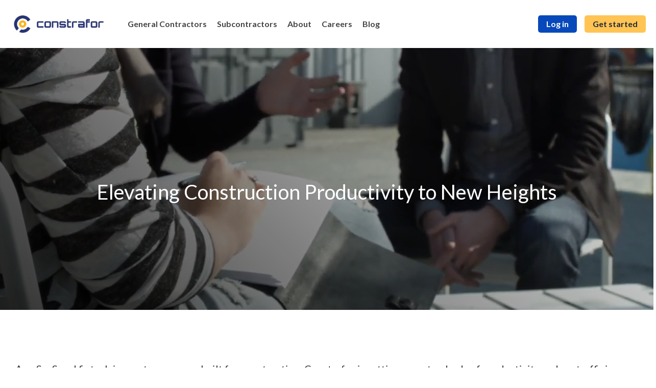

--- FILE ---
content_type: text/css
request_url: https://www.constrafor.com/hubfs/hub_generated/template_assets/1/167522672564/1767650307299/template_child-clean-constrafor.min.css
body_size: -210
content:
h1.heroheader{font-size:60px}@media(max-width:992px){h1.heroheader{font-size:50px}}@media(max-width:600px){h1{font-size:45px}}

--- FILE ---
content_type: text/css
request_url: https://www.constrafor.com/hubfs/hub_generated/module_assets/1/167931207009/1741867838463/module_Global_Header_-_Main.min.css
body_size: 1257
content:



.hhs-top-bar .hs-menu-wrapper.hs-menu-flow-horizontal>ul li .mega-menu a.nav-callout {
 display: flex !important;
  flex-direction: row;
    background-color: #F9FAFB;
  padding: 5px !important;
  -webkit-border-radius: 3px;
  border-radius: 3px;
  height: inherit;
  align-items: flex-start;
}

.mega-menu a.nav-callout .nav-callout-inner {
 display: flex;
  align-items: center;
}

.mega-nav-con{
 line-height: 0; 
}

.hhs-top-bar .hs-menu-wrapper.hs-menu-flow-horizontal>ul li .mega-menu a.nav-callout:hover {
    background-color: #f3f3f4 !important;
}

.mega-menu .nav-callout-img {
  width: 127px;
  height: 127px;
  background-color: #E4E7EC;
  display: flex;
  flex-shrink: 0;
  margin-right: 10px;
  justify-content: center;
}

.mega-menu .nav-callout-text {
    display: flex;
    flex-direction: column;
    justify-content: center;
}




.mega-menu p.nav-callout-text-heading {
  font-weight: bold;
  margin-bottom: 2px;
  font-size: 16px;
}
.mega-menu p.nav-callout-text-supporting {
  margin-bottom: 2px;
  color: #98A2B3;
  font-size: 14px;
}

.mega-nav-con ul {
 width: 100%; 
}

.mega-menu .col-4 {
 padding-left: 0px; 
  padding-right: 5px;
}
.mega-menu .col-8 {
 padding-left: 5px; 
  padding-right: 15px;
}

{# MOBILE MENU CUSTOMIZATION #}
.hs-menu-wrapper.hs-menu-flow-vertical>ul li.hs-item-has-children {
 position: relative; 
}
.hhs-side-menu .hhs-sidebar-nav-toggle {
  display: inline-block;
  width: 100% !important;
  position: absolute;
  top: 0;
  right: 0;
}
.hhs-side-menu .hhs-sidebar-nav-toggle svg {
  float: right;
  width: 15px;
}
{# END #}

--- FILE ---
content_type: image/svg+xml
request_url: https://www.constrafor.com/hubfs/Crestline_logo.svg
body_size: 6712
content:
<?xml version="1.0" encoding="UTF-8"?>
<svg xmlns="http://www.w3.org/2000/svg" width="252" height="47" viewBox="0 0 252 47" fill="none">
  <path fill-rule="evenodd" clip-rule="evenodd" d="M72.0365 44C61.5988 44 54.5 36.7317 54.5 25.4017C54.5 14.3917 62.5001 6 73.1483 6C76.0623 6 79.5592 7.39099 81.1485 8.88662L82.7384 6.16117H84.9095L85.1217 19.7896H83.3208C81.4132 13.7506 78.3407 8.08498 71.5054 8.08498C66.1026 8.08498 60.8572 13.163 60.8572 24.9735C60.8572 34.3274 66.6326 40.7393 73.5728 40.7393C80.0355 40.7393 82.6847 37.5881 84.7509 33.0976L86.5 33.9527C84.3271 38.9238 80.0886 44 72.0365 44Z" fill="#23325E"></path>
  <path fill-rule="evenodd" clip-rule="evenodd" d="M106.465 25.082C104.731 25.082 103.701 24.3428 103.701 22.5455C103.701 22.0697 104.026 21.1182 104.081 20.8541C101.316 20.8541 99.2027 23.3377 98.5513 24.5004V38.4545C98.5513 39.6172 99.0392 40.4094 100.014 40.7805C100.937 41.1498 102.508 41.3086 103.538 41.3609V43H89.7708V41.3609C90.7466 41.3086 91.3974 41.2563 92.1554 41.0439C93.1862 40.7269 93.6192 39.8812 93.6192 38.7186V23.9187C93.5106 22.8102 93.0227 21.6998 92.1554 21.1182C91.5053 20.6953 90.4758 20.4854 89.5 20.4318V18.8463L98.172 18.2641L98.5513 18.634V22.2279H98.6599C100.991 19.3209 103.593 18 105.869 18C107.875 18 109.5 19.4797 109.5 21.4887C109.5 23.4435 108.308 25.082 106.465 25.082Z" fill="#23325E"></path>
  <path fill-rule="evenodd" clip-rule="evenodd" d="M120.816 19.8148C117.447 19.8148 114.815 22.9656 114.658 27.9841L125.869 27.8771C125.869 24.0325 124.922 19.8148 120.816 19.8148ZM121.395 44C113.29 44 109.5 38.0198 109.5 30.8135C109.5 24.2463 113.763 18 120.868 18C128.237 18 130.921 22.9121 130.921 28.464V29.8523H114.658C114.658 36.7396 117.026 41.2769 122.868 41.2769C126.447 41.2769 128.08 39.5684 129.868 36.5246L131.5 37.5398C129.605 41.3304 125.921 44 121.395 44Z" fill="#23325E"></path>
  <path fill-rule="evenodd" clip-rule="evenodd" d="M142.447 44C139.837 44 137.015 42.779 136.11 41.8237L135.578 43.5218H133.767L133.5 34.9265H135.204C135.79 37.5793 138.4 42.1426 142.66 42.1426C146.387 42.1426 147.665 40.552 147.665 37.8975C147.665 35.0322 145.642 34.025 141.488 32.804C138.08 31.7968 134.139 29.8325 134.139 25.1629C134.139 21.131 137.281 18.0531 142.234 18.0531C144.31 18.0531 146.441 18.5308 147.772 19.4855L148.199 18H149.902L150.275 25.6931H148.572C148.038 22.617 145.961 19.91 142.181 19.91C139.412 19.91 137.974 21.3435 137.974 23.3598C137.974 26.3319 139.837 26.9678 144.152 28.4007C148.518 29.8325 151.5 31.8499 151.5 36.2532C151.5 41.081 147.453 44 142.447 44Z" fill="#23325E"></path>
  <path fill-rule="evenodd" clip-rule="evenodd" d="M163.782 44C159.479 44 157.379 41.4242 157.379 36.6483V21.1943H152.5V18.7798H157.486V11H162.051V18.7798H169.135V21.1943H162.102V35.9515C162.102 39.0103 162.944 40.8881 165.831 40.8881C168.087 40.8881 168.506 38.8491 168.716 36.8101H170.5C170.133 40.7806 167.981 44 163.782 44Z" fill="#23325E"></path>
  <path fill-rule="evenodd" clip-rule="evenodd" d="M170.905 43V41.3372C171.878 41.2841 172.527 41.231 173.286 41.0156C174.312 40.694 174.744 39.8361 174.744 38.6565V9.16559C174.636 7.93295 174.148 6.69911 173.286 6.10964C172.636 5.68006 170.474 5.25229 169.5 5.19799V3.58947L179.284 3L179.662 3.37468V38.3349C179.662 39.5145 180.149 40.3193 181.122 40.7483C181.933 41.123 182.527 41.2841 183.5 41.3372V43H170.905Z" fill="#23325E"></path>
  <path fill-rule="evenodd" clip-rule="evenodd" d="M191.946 11.5718C190.217 11.5718 188.749 10.0881 188.749 8.33956C188.749 6.53799 190.217 5 191.946 5C193.887 5 195.249 6.43184 195.249 8.12785C195.249 9.98191 193.833 11.5718 191.946 11.5718ZM186.285 43V41.3565C187.229 41.304 187.858 41.2521 188.591 41.0386C189.588 40.7208 190.007 39.8727 190.007 38.7069V23.8667C189.901 22.7551 189.431 21.8004 188.591 21.2171C187.963 20.7937 186.443 20.424 185.5 20.3703V18.7804L194.411 18.1966L194.777 18.5676V38.389C194.777 39.5549 195.249 40.4029 196.191 40.7744C196.979 41.0923 197.554 41.304 198.5 41.3565V43H186.285Z" fill="#23325E"></path>
  <path fill-rule="evenodd" clip-rule="evenodd" d="M216.755 43V41.3678C217.728 41.3157 218.537 41.2636 219.293 41.0522C220.319 40.7365 220.752 39.8944 220.752 38.7366V26.5789C220.752 22.9474 218.591 20.9475 216.269 20.9475C212.327 20.9475 210.113 23.4739 209.519 24.685V38.4737C209.519 39.632 210.005 40.3688 210.977 40.7898C211.787 41.1576 212.597 41.3157 213.515 41.3678V43H200.77V41.3678C201.743 41.3157 202.39 41.2636 203.146 41.0522C204.173 40.7365 204.604 39.8944 204.604 38.7366V23.9992C204.496 22.8953 204.01 21.7902 203.146 21.2104C202.498 20.7894 201.473 20.5803 200.5 20.527V18.9481L209.14 18.3684L209.519 18.7367V22.3155H209.628C211.679 20.3683 213.73 18 218.377 18C223.398 18 225.721 21.3158 225.721 26.316V38.5258C225.721 39.6836 226.152 40.4209 227.123 40.8414C227.881 41.1576 228.528 41.3157 229.5 41.3678V43H216.755Z" fill="#23325E"></path>
  <path fill-rule="evenodd" clip-rule="evenodd" d="M240.815 19.8148C237.447 19.8148 234.816 22.9656 234.657 27.9841L245.868 27.8771C245.868 24.0325 244.921 19.8148 240.815 19.8148ZM241.395 44C233.29 44 229.5 38.0198 229.5 30.8135C229.5 24.2463 233.762 18 240.869 18C248.236 18 250.921 22.9121 250.921 28.464V29.8523H234.657C234.657 36.7396 237.026 41.2769 242.869 41.2769C246.448 41.2769 248.08 39.5684 249.869 36.5246L251.5 37.5398C249.606 41.3304 245.922 44 241.395 44Z" fill="#23325E"></path>
  <mask id="mask0_0_1791" style="mask-type:luminance" maskUnits="userSpaceOnUse" x="0" y="0" width="43" height="47">
    <path fill-rule="evenodd" clip-rule="evenodd" d="M0.5 0H42.5V47H0.5V0Z" fill="white"></path>
  </mask>
  <g mask="url(#mask0_0_1791)">
    <path fill-rule="evenodd" clip-rule="evenodd" d="M4.13657 3.62435H21.3351H21.6644H38.863V8.04781L25.231 21.4519L17.9818 15.5048L6.44161 26.9675C5.03943 23.7364 4.13657 20.0088 4.13657 15.7471V3.62435ZM21.6644 0H21.3351H0.5V15.7471C0.5 37.745 21.4711 47.0002 21.4711 47.0002H21.5279C21.5279 47.0002 42.5002 37.745 42.5002 15.7471V0H21.6644Z" fill="#23325E"></path>
  </g>
  <path fill-rule="evenodd" clip-rule="evenodd" d="M30.7817 44.4263H30.9419C31.1287 44.4263 31.2806 44.3627 31.2806 44.2088C31.2806 44.0718 31.1821 43.9816 30.9685 43.9816C30.8796 43.9816 30.8173 43.99 30.7817 43.9991V44.4263ZM30.7728 45.2722H30.4348V43.7816C30.5682 43.7544 30.755 43.7362 30.9952 43.7362C31.2717 43.7362 31.3962 43.7816 31.503 43.8446C31.583 43.9089 31.6453 44.0271 31.6453 44.1718C31.6453 44.3361 31.5208 44.4633 31.3422 44.5179V44.536C31.4852 44.5906 31.5652 44.6996 31.6097 44.8996C31.6542 45.1268 31.6809 45.2184 31.7165 45.2722H31.3511C31.3072 45.2184 31.2806 45.082 31.2354 44.9093C31.2087 44.7451 31.1198 44.6724 30.933 44.6724H30.7728V45.2722ZM29.8736 44.4906C29.8736 45.1547 30.3547 45.6825 31.013 45.6825C31.6542 45.6825 32.1257 45.1547 32.1257 44.499C32.1257 43.8355 31.6542 43.2999 31.0041 43.2999C30.3547 43.2999 29.8736 43.8355 29.8736 44.4906ZM32.5 44.4906C32.5 45.3365 31.8499 46 31.0041 46C30.1679 46 29.5 45.3365 29.5 44.4906C29.5 43.6628 30.1679 43 31.0041 43C31.8499 43 32.5 43.6628 32.5 44.4906Z" fill="#23325E"></path>
</svg>


--- FILE ---
content_type: application/javascript
request_url: https://www.constrafor.com/hubfs/hub_generated/template_assets/1/167519514942/1767650310392/template_child-clean-constrafor.min.js
body_size: -171
content:

//# sourceURL=https://6455330.fs1.hubspotusercontent-na1.net/hubfs/6455330/hub_generated/template_assets/1/167519514942/1767650310392/template_child-clean-constrafor.js

--- FILE ---
content_type: application/javascript
request_url: https://us-assets.i.posthog.com/array/phc_mhtGEIaxhOWAOGH1TYk3EnoYfikbrZ0hJfMMchpaAhQ/config.js
body_size: -298
content:
(function() {
  window._POSTHOG_REMOTE_CONFIG = window._POSTHOG_REMOTE_CONFIG || {};
  window._POSTHOG_REMOTE_CONFIG['phc_mhtGEIaxhOWAOGH1TYk3EnoYfikbrZ0hJfMMchpaAhQ'] = {
    config: {"token": "phc_mhtGEIaxhOWAOGH1TYk3EnoYfikbrZ0hJfMMchpaAhQ", "supportedCompression": ["gzip", "gzip-js"], "hasFeatureFlags": true, "captureDeadClicks": false, "capturePerformance": {"network_timing": true, "web_vitals": true, "web_vitals_allowed_metrics": null}, "autocapture_opt_out": false, "autocaptureExceptions": false, "analytics": {"endpoint": "/i/v0/e/"}, "elementsChainAsString": true, "errorTracking": {"autocaptureExceptions": false, "suppressionRules": []}, "logs": {"captureConsoleLogs": false}, "sessionRecording": false, "heatmaps": true, "conversations": false, "surveys": false, "productTours": false, "defaultIdentifiedOnly": true},
    siteApps: []
  }
})();

--- FILE ---
content_type: image/svg+xml
request_url: https://www.constrafor.com/hubfs/constrafor-white.svg
body_size: 4321
content:
<?xml version="1.0" encoding="UTF-8"?>
<svg id="Layer_2" data-name="Layer 2" xmlns="http://www.w3.org/2000/svg" viewBox="0 0 438.66 85.45">
  <defs>
    <style>
      .cls-1 {
        fill: #fff;
      }
    </style>
  </defs>
  <g id="Layer_1-2" data-name="Layer 1">
    <g>
      <g>
        <path class="cls-1" d="m339.4,41.3q.62-5.21-4.08-5.21c-6.3,0-12.59,0-18.89,0-.61,0-1.23,0-1.87,0v-6.95c.66-.03,1.21-.08,1.77-.08,7.5,0,15,0,22.49,0,4.34,0,7.69,2.72,7.8,7,.22,8.11.06,16.24.06,24.52-.62.04-1.17.1-1.71.1-7.56,0-15.11.01-22.67,0-4.76,0-7.8-3.03-7.84-7.82-.03-3.77,0-7.54,0-11.55h24.94Zm.11,7.31h-17.83v4.91h17.83v-4.91Z"/>
        <path class="cls-1" d="m222.52,51.9h6.73c0,1.92,1.34,1.82,2.76,1.81,4.58-.05,9.16-.06,13.74,0,1.33.02,1.89-.37,1.75-1.76-.11-1.06-.02-2.14-.02-3.35-.81-.04-1.42-.09-2.04-.09-4.92,0-9.85-.09-14.77.02-4.94.11-8.78-3.58-8.3-8.34.13-1.25,0-2.52.02-3.78.04-4.19,3.2-7.35,7.4-7.37,5.67-.02,11.33-.01,17,0,4.95.01,8.18,3.64,7.65,8.73h-6.85c-.08-.46-.16-.95-.26-1.57h-17.74v4.92c.63.03,1.23.09,1.84.09,4.86,0,9.73-.02,14.59.01,5.61.03,8.53,3.02,8.53,8.64,0,1.14.02,2.29,0,3.43-.11,4.21-3.25,7.33-7.46,7.35-5.61.03-11.22.01-16.83,0-5.19,0-8.27-3.4-7.77-8.78Z"/>
        <path class="cls-1" d="m392.38,60.68c-2.86,0-5.72.02-8.59,0-4.1-.04-7.32-3.18-7.36-7.26-.05-5.67-.05-11.33,0-17,.03-4.17,3.28-7.34,7.46-7.35,5.78-.02,11.56-.02,17.34,0,4.07.02,7.31,3.2,7.34,7.28.05,5.67.05,11.33,0,17-.03,4.21-3.2,7.3-7.44,7.33-2.92.03-5.84,0-8.76,0Zm8.9-6.99c.11-.46.2-.68.2-.9,0-5.15-.02-10.31.03-15.46.01-1.21-.66-1.24-1.53-1.24-4.92.01-9.85.05-14.77-.02-1.37-.02-1.77.42-1.75,1.77.07,4.64.08,9.28,0,13.91-.03,1.49.39,2,1.92,1.97,4.46-.09,8.93-.03,13.4-.03.84,0,1.68,0,2.52,0Z"/>
        <path class="cls-1" d="m165.07,60.67c-2.8,0-5.61.01-8.41,0-4.35-.03-7.54-2.98-7.64-7.34-.12-5.61-.11-11.22,0-16.83.08-4.43,3.31-7.44,7.74-7.45,5.61,0,11.22-.01,16.83,0,4.44.01,7.56,3.09,7.59,7.53.04,5.55.04,11.1,0,16.65-.04,4.34-3.17,7.4-7.51,7.43-2.86.02-5.72,0-8.59,0Zm8.89-24.47c-.56-.05-1.05-.12-1.55-.13-4.86,0-9.72.05-14.58-.01-1.36-.02-1.78.43-1.76,1.77.06,4.69.08,9.38,0,14.06-.03,1.48.53,1.83,1.89,1.81,4.74-.06,9.49-.02,14.24-.03.56,0,1.12-.07,1.77-.11v-17.36Z"/>
        <path class="cls-1" d="m185.84,29.14c.6-.03,1.16-.08,1.72-.08,7.5,0,14.99,0,22.49,0,4.74,0,7.84,3.08,7.85,7.83.02,7.38,0,14.77,0,22.15,0,.45-.04.9-.07,1.5h-6.98v-24.32c-.77-.05-1.38-.12-1.98-.12-4.69,0-9.39.05-14.08-.04-1.54-.03-2.06.35-2.04,1.98.09,6.87.04,13.73.04,20.6,0,.62,0,1.23,0,1.94h-6.95v-31.44Z"/>
        <path class="cls-1" d="m144.23,53.78v6.8c-.61.03-1.21.09-1.82.09-7.5,0-15,.01-22.5,0-4.68,0-7.77-3.04-7.8-7.69-.03-5.44-.03-10.88,0-16.31.03-4.5,3.21-7.6,7.73-7.61,7.5,0,15,0,22.5,0h1.8v6.94c-.7.04-1.37.1-2.04.1-6.87,0-13.74,0-20.61,0q-2.28,0-2.29,2.36c0,4.41.06,8.82-.04,13.22-.03,1.56.39,2.06,2,2.05,6.98-.08,13.97-.04,20.95-.03.67,0,1.34.05,2.1.09Z"/>
        <path class="cls-1" d="m359.84,25.93v3.1h12.13v7.01h-12.16v24.49h-7.2c0-.51,0-1.05,0-1.6,0-10.82,0-21.63,0-32.45,0-4.7,2.79-7.68,7.46-7.84,3.54-.11,7.1,0,10.64-.04,1.05-.01,1.42.38,1.38,1.41-.06,1.43-.08,2.86,0,4.29.07,1.19-.34,1.6-1.55,1.57-2.97-.07-5.95-.03-8.93-.02-.56,0-1.12.05-1.78.08Z"/>
        <path class="cls-1" d="m267.48,53.64h12.08v6.93c-4.56,0-9.07.23-13.55-.08-3.04-.21-5.66-3.22-5.7-6.43-.13-11.72-.05-23.43-.05-35.3h7.05v10.24h12.25v7h-12.08v17.63Z"/>
        <path class="cls-1" d="m309.16,36.09c-3.4,0-6.71,0-10.01,0-2,0-4.01.1-6-.03-1.64-.11-2.01.54-1.99,2.07.07,6.75.03,13.5.03,20.24,0,.68,0,1.36,0,2.17h-6.94c-.04-.59-.11-1.2-.11-1.8,0-7.15.15-14.3-.06-21.44-.14-5.04,3.87-8.53,8.35-8.31,5.52.27,11.07.06,16.73.06v7.04Z"/>
        <path class="cls-1" d="m438.66,29.05v7.02h-17.86v24.47h-7c-.04-.6-.1-1.2-.1-1.8,0-7.21.15-14.42-.06-21.62-.15-5.1,4.14-8.34,8.15-8.13,4.96.27,9.95.06,14.93.06.61,0,1.23,0,1.94,0Z"/>
      </g>
      <g>
        <path class="cls-1" d="m23.39,62.76c-3,3.86-6.01,7.73-9.02,11.59C6.12,68.28-2.33,52.98.59,35.7,3.69,17.34,18.33,3.04,36.62.42c17.34-2.49,35.33,6.22,42.93,20.89-4.08,2.77-8.18,5.56-12.36,8.4-4.61-8.4-11.63-13.25-21-14.48-7.73-1.01-14.7,1.07-20.81,5.91-12.4,9.82-14.41,29.33-1.98,41.61Z"/>
        <path class="cls-1" d="m80.16,63.12c-11.31,21.78-37.49,27.11-55.26,18.26,2.15-2.76,4.29-5.51,6.43-8.26.82-1.05,1.68-2.08,2.46-3.16.42-.59.79-.73,1.55-.54,10.91,2.7,20.36.16,28.08-8.11,1.43-1.53,2.48-3.41,3.78-5.22,4.25,2.31,8.58,4.65,12.97,7.04Z"/>
        <path class="cls-1" d="m41.96,60.21c-9.87,0-17.9-8.03-17.9-17.9s8.03-17.9,17.9-17.9,17.9,8.03,17.9,17.9-8.03,17.9-17.9,17.9Zm0-24.95c-3.89,0-7.05,3.16-7.05,7.05s3.16,7.05,7.05,7.05,7.05-3.16,7.05-7.05-3.16-7.05-7.05-7.05Z"/>
      </g>
    </g>
  </g>
</svg>